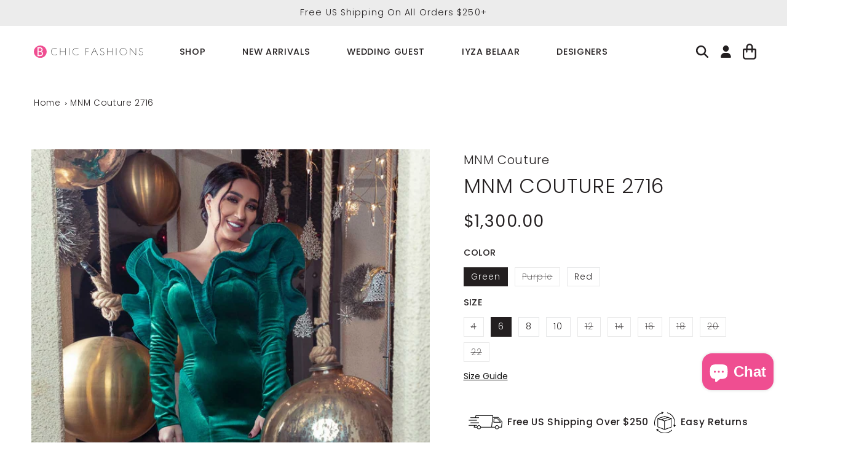

--- FILE ---
content_type: image/svg+xml
request_url: https://bchicfashions.com/cdn/shop/files/icon-shipping.svg
body_size: -507
content:
<svg viewBox="0 0 13.33 5.67" height="56.66" width="133.33" xmlns="http://www.w3.org/2000/svg" id="Layer_2"><g id="Layer_1-2"><path d="M13.3,2.54l-1.54-1.8s-.06-.04-.1-.04h-2.01l.06-.56s0-.07-.03-.1-.06-.04-.09-.04H2.87c-.06,0-.12.05-.12.11l-.1.68H.84c-.07,0-.13.06-.13.13s.06.13.13.13h3.16c.07,0,.13-.06.13-.13s-.06-.13-.13-.13h-1.11l.08-.54h6.48l-.48,4.47h-4.07c-.06-.39-.4-.7-.81-.7s-.75.3-.81.7h-.94l.07-.5h.81c.07,0,.13-.06.13-.13s-.06-.13-.13-.13H.13C.06,3.97,0,4.02,0,4.09s.06.13.13.13h2.03l-.09.61s0,.07.03.1.06.04.09.04h1.09c.06.39.4.7.81.7s.75-.3.81-.7h5.48c.06.39.4.7.81.7s.75-.3.81-.7h1c.07,0,.12-.05.13-.11l.2-2.22s0-.07-.03-.09ZM4.09,5.41c-.31,0-.57-.26-.57-.57s.26-.57.57-.57.57.26.57.57c0,.31-.26.57-.57.57ZM11.2,5.41c-.31,0-.57-.26-.57-.57h0c0-.31.26-.57.57-.57s.57.26.57.57h0c0,.32-.26.57-.57.57ZM12.89,4.72h-.88c-.06-.39-.4-.7-.81-.7s-.75.3-.81.7h-1.16l.4-3.77h1.98l1.47,1.71-.19,2.05Z"></path><path d="M11.43,1.22h-1.38c-.07,0-.12.05-.13.12l-.1,1.46s0,.07.03.09.06.04.09.04h2.74s0,.01,0,.01c.05,0,.09-.03.11-.07.02-.04.01-.1-.02-.13l-1.26-1.47s-.06-.04-.1-.04ZM10.08,2.68l.08-1.21h1.21l1.04,1.22h-2.33Z"></path><path d="M.13,2.1h3.1c.07,0,.13-.06.13-.13s-.06-.13-.13-.13H.13c-.07,0-.13.06-.13.13s.06.13.13.13Z"></path><path d="M.72,3.03c0,.07.06.13.13.13h3.16c.07,0,.13-.06.13-.13s-.06-.13-.13-.13H.84c-.07,0-.13.06-.13.13Z"></path></g></svg>

--- FILE ---
content_type: text/javascript; charset=utf-8
request_url: https://bchicfashions.com/products/mnm-couture-2716.js
body_size: 562
content:
{"id":8029180723451,"title":"MNM Couture 2716","handle":"mnm-couture-2716","description":"MNM Couture 2716","published_at":"2025-02-27T09:01:22-08:00","created_at":"2022-12-30T04:07:57-08:00","vendor":"MNM Couture","type":"Long Dress","tags":["Brides After Party Dresses","Engagement Dresses","Evening Dresses","Green Dresses","Guest Dresses","Haute Couture Dresses","in stock","Prom 2023","Prom Dresses","Purple Dresses","Red Dresses","Wedding Guest Dresses","Wedding Party Dresses"],"price":130000,"price_min":130000,"price_max":130000,"available":true,"price_varies":false,"compare_at_price":null,"compare_at_price_min":0,"compare_at_price_max":0,"compare_at_price_varies":false,"variants":[{"id":44269631635707,"title":"Green \/ 4","option1":"Green","option2":"4","option3":null,"sku":"2716-Green-4","requires_shipping":true,"taxable":true,"featured_image":null,"available":false,"name":"MNM Couture 2716 - Green \/ 4","public_title":"Green \/ 4","options":["Green","4"],"price":130000,"weight":0,"compare_at_price":null,"inventory_management":"shopify","barcode":"31635707","requires_selling_plan":false,"selling_plan_allocations":[]},{"id":44269631668475,"title":"Green \/ 6","option1":"Green","option2":"6","option3":null,"sku":"2716-Green-6","requires_shipping":true,"taxable":true,"featured_image":null,"available":true,"name":"MNM Couture 2716 - Green \/ 6","public_title":"Green \/ 6","options":["Green","6"],"price":130000,"weight":0,"compare_at_price":null,"inventory_management":"shopify","barcode":"31668475","requires_selling_plan":false,"selling_plan_allocations":[]},{"id":44269631701243,"title":"Green \/ 8","option1":"Green","option2":"8","option3":null,"sku":"2716-Green-8","requires_shipping":true,"taxable":true,"featured_image":null,"available":true,"name":"MNM Couture 2716 - Green \/ 8","public_title":"Green \/ 8","options":["Green","8"],"price":130000,"weight":0,"compare_at_price":null,"inventory_management":"shopify","barcode":"31701243","requires_selling_plan":false,"selling_plan_allocations":[]},{"id":44269631734011,"title":"Green \/ 10","option1":"Green","option2":"10","option3":null,"sku":"2716-Green-10","requires_shipping":true,"taxable":true,"featured_image":null,"available":true,"name":"MNM Couture 2716 - Green \/ 10","public_title":"Green \/ 10","options":["Green","10"],"price":130000,"weight":0,"compare_at_price":null,"inventory_management":"shopify","barcode":"31734011","requires_selling_plan":false,"selling_plan_allocations":[]},{"id":44269631766779,"title":"Green \/ 12","option1":"Green","option2":"12","option3":null,"sku":"2716-Green-12","requires_shipping":true,"taxable":true,"featured_image":null,"available":false,"name":"MNM Couture 2716 - Green \/ 12","public_title":"Green \/ 12","options":["Green","12"],"price":130000,"weight":0,"compare_at_price":null,"inventory_management":"shopify","barcode":"31766779","requires_selling_plan":false,"selling_plan_allocations":[]},{"id":44269631799547,"title":"Green \/ 14","option1":"Green","option2":"14","option3":null,"sku":"2716-Green-14","requires_shipping":true,"taxable":true,"featured_image":null,"available":false,"name":"MNM Couture 2716 - Green \/ 14","public_title":"Green \/ 14","options":["Green","14"],"price":130000,"weight":0,"compare_at_price":null,"inventory_management":"shopify","barcode":"31799547","requires_selling_plan":false,"selling_plan_allocations":[]},{"id":44269631832315,"title":"Green \/ 16","option1":"Green","option2":"16","option3":null,"sku":"2716-Green-16","requires_shipping":true,"taxable":true,"featured_image":null,"available":false,"name":"MNM Couture 2716 - Green \/ 16","public_title":"Green \/ 16","options":["Green","16"],"price":130000,"weight":0,"compare_at_price":null,"inventory_management":"shopify","barcode":"31832315","requires_selling_plan":false,"selling_plan_allocations":[]},{"id":44269631865083,"title":"Green \/ 18","option1":"Green","option2":"18","option3":null,"sku":"2716-Green-18","requires_shipping":true,"taxable":true,"featured_image":null,"available":false,"name":"MNM Couture 2716 - Green \/ 18","public_title":"Green \/ 18","options":["Green","18"],"price":130000,"weight":0,"compare_at_price":null,"inventory_management":"shopify","barcode":"31865083","requires_selling_plan":false,"selling_plan_allocations":[]},{"id":44269631897851,"title":"Green \/ 20","option1":"Green","option2":"20","option3":null,"sku":"2716-Green-20","requires_shipping":true,"taxable":true,"featured_image":null,"available":false,"name":"MNM Couture 2716 - Green \/ 20","public_title":"Green \/ 20","options":["Green","20"],"price":130000,"weight":0,"compare_at_price":null,"inventory_management":"shopify","barcode":"31897851","requires_selling_plan":false,"selling_plan_allocations":[]},{"id":44269631930619,"title":"Green \/ 22","option1":"Green","option2":"22","option3":null,"sku":"2716-Green-22","requires_shipping":true,"taxable":true,"featured_image":null,"available":false,"name":"MNM Couture 2716 - Green \/ 22","public_title":"Green \/ 22","options":["Green","22"],"price":130000,"weight":0,"compare_at_price":null,"inventory_management":"shopify","barcode":"31930619","requires_selling_plan":false,"selling_plan_allocations":[]},{"id":44269631963387,"title":"Purple \/ 4","option1":"Purple","option2":"4","option3":null,"sku":"2716-Purple-4","requires_shipping":true,"taxable":true,"featured_image":null,"available":false,"name":"MNM Couture 2716 - Purple \/ 4","public_title":"Purple \/ 4","options":["Purple","4"],"price":130000,"weight":0,"compare_at_price":null,"inventory_management":"shopify","barcode":"31963387","requires_selling_plan":false,"selling_plan_allocations":[]},{"id":44269631996155,"title":"Purple \/ 6","option1":"Purple","option2":"6","option3":null,"sku":"2716-Purple-6","requires_shipping":true,"taxable":true,"featured_image":null,"available":false,"name":"MNM Couture 2716 - Purple \/ 6","public_title":"Purple \/ 6","options":["Purple","6"],"price":130000,"weight":0,"compare_at_price":null,"inventory_management":"shopify","barcode":"31996155","requires_selling_plan":false,"selling_plan_allocations":[]},{"id":44269632028923,"title":"Purple \/ 8","option1":"Purple","option2":"8","option3":null,"sku":"2716-Purple-8","requires_shipping":true,"taxable":true,"featured_image":null,"available":false,"name":"MNM Couture 2716 - Purple \/ 8","public_title":"Purple \/ 8","options":["Purple","8"],"price":130000,"weight":0,"compare_at_price":null,"inventory_management":"shopify","barcode":"32028923","requires_selling_plan":false,"selling_plan_allocations":[]},{"id":44269632061691,"title":"Purple \/ 10","option1":"Purple","option2":"10","option3":null,"sku":"2716-Purple-10","requires_shipping":true,"taxable":true,"featured_image":null,"available":false,"name":"MNM Couture 2716 - Purple \/ 10","public_title":"Purple \/ 10","options":["Purple","10"],"price":130000,"weight":0,"compare_at_price":null,"inventory_management":"shopify","barcode":"32061691","requires_selling_plan":false,"selling_plan_allocations":[]},{"id":44269632094459,"title":"Purple \/ 12","option1":"Purple","option2":"12","option3":null,"sku":"2716-Purple-12","requires_shipping":true,"taxable":true,"featured_image":null,"available":false,"name":"MNM Couture 2716 - Purple \/ 12","public_title":"Purple \/ 12","options":["Purple","12"],"price":130000,"weight":0,"compare_at_price":null,"inventory_management":"shopify","barcode":"32094459","requires_selling_plan":false,"selling_plan_allocations":[]},{"id":44269632127227,"title":"Purple \/ 14","option1":"Purple","option2":"14","option3":null,"sku":"2716-Purple-14","requires_shipping":true,"taxable":true,"featured_image":null,"available":false,"name":"MNM Couture 2716 - Purple \/ 14","public_title":"Purple \/ 14","options":["Purple","14"],"price":130000,"weight":0,"compare_at_price":null,"inventory_management":"shopify","barcode":"32127227","requires_selling_plan":false,"selling_plan_allocations":[]},{"id":44269632159995,"title":"Purple \/ 16","option1":"Purple","option2":"16","option3":null,"sku":"2716-Purple-16","requires_shipping":true,"taxable":true,"featured_image":null,"available":false,"name":"MNM Couture 2716 - Purple \/ 16","public_title":"Purple \/ 16","options":["Purple","16"],"price":130000,"weight":0,"compare_at_price":null,"inventory_management":"shopify","barcode":"32159995","requires_selling_plan":false,"selling_plan_allocations":[]},{"id":44269632192763,"title":"Purple \/ 18","option1":"Purple","option2":"18","option3":null,"sku":"2716-Purple-18","requires_shipping":true,"taxable":true,"featured_image":null,"available":false,"name":"MNM Couture 2716 - Purple \/ 18","public_title":"Purple \/ 18","options":["Purple","18"],"price":130000,"weight":0,"compare_at_price":null,"inventory_management":"shopify","barcode":"32192763","requires_selling_plan":false,"selling_plan_allocations":[]},{"id":44269632225531,"title":"Purple \/ 20","option1":"Purple","option2":"20","option3":null,"sku":"2716-Purple-20","requires_shipping":true,"taxable":true,"featured_image":null,"available":false,"name":"MNM Couture 2716 - Purple \/ 20","public_title":"Purple \/ 20","options":["Purple","20"],"price":130000,"weight":0,"compare_at_price":null,"inventory_management":"shopify","barcode":"32225531","requires_selling_plan":false,"selling_plan_allocations":[]},{"id":44269632258299,"title":"Purple \/ 22","option1":"Purple","option2":"22","option3":null,"sku":"2716-Purple-22","requires_shipping":true,"taxable":true,"featured_image":null,"available":false,"name":"MNM Couture 2716 - Purple \/ 22","public_title":"Purple \/ 22","options":["Purple","22"],"price":130000,"weight":0,"compare_at_price":null,"inventory_management":"shopify","barcode":"32258299","requires_selling_plan":false,"selling_plan_allocations":[]},{"id":44269632291067,"title":"Red \/ 4","option1":"Red","option2":"4","option3":null,"sku":"2716-Red-4","requires_shipping":true,"taxable":true,"featured_image":null,"available":false,"name":"MNM Couture 2716 - Red \/ 4","public_title":"Red \/ 4","options":["Red","4"],"price":130000,"weight":0,"compare_at_price":null,"inventory_management":"shopify","barcode":"32291067","requires_selling_plan":false,"selling_plan_allocations":[]},{"id":44269632323835,"title":"Red \/ 6","option1":"Red","option2":"6","option3":null,"sku":"2716-Red-6","requires_shipping":true,"taxable":true,"featured_image":null,"available":false,"name":"MNM Couture 2716 - Red \/ 6","public_title":"Red \/ 6","options":["Red","6"],"price":130000,"weight":0,"compare_at_price":null,"inventory_management":"shopify","barcode":"32323835","requires_selling_plan":false,"selling_plan_allocations":[]},{"id":44269632356603,"title":"Red \/ 8","option1":"Red","option2":"8","option3":null,"sku":"2716-Red-8","requires_shipping":true,"taxable":true,"featured_image":null,"available":false,"name":"MNM Couture 2716 - Red \/ 8","public_title":"Red \/ 8","options":["Red","8"],"price":130000,"weight":0,"compare_at_price":null,"inventory_management":"shopify","barcode":"32356603","requires_selling_plan":false,"selling_plan_allocations":[]},{"id":44269632389371,"title":"Red \/ 10","option1":"Red","option2":"10","option3":null,"sku":"2716-Red-10","requires_shipping":true,"taxable":true,"featured_image":null,"available":true,"name":"MNM Couture 2716 - Red \/ 10","public_title":"Red \/ 10","options":["Red","10"],"price":130000,"weight":0,"compare_at_price":null,"inventory_management":"shopify","barcode":"32389371","requires_selling_plan":false,"selling_plan_allocations":[]},{"id":44269632422139,"title":"Red \/ 12","option1":"Red","option2":"12","option3":null,"sku":"2716-Red-12","requires_shipping":true,"taxable":true,"featured_image":null,"available":false,"name":"MNM Couture 2716 - Red \/ 12","public_title":"Red \/ 12","options":["Red","12"],"price":130000,"weight":0,"compare_at_price":null,"inventory_management":"shopify","barcode":"32422139","requires_selling_plan":false,"selling_plan_allocations":[]},{"id":44269632454907,"title":"Red \/ 14","option1":"Red","option2":"14","option3":null,"sku":"2716-Red-14","requires_shipping":true,"taxable":true,"featured_image":null,"available":true,"name":"MNM Couture 2716 - Red \/ 14","public_title":"Red \/ 14","options":["Red","14"],"price":130000,"weight":0,"compare_at_price":null,"inventory_management":"shopify","barcode":"32454907","requires_selling_plan":false,"selling_plan_allocations":[]},{"id":44269632487675,"title":"Red \/ 16","option1":"Red","option2":"16","option3":null,"sku":"2716-Red-16","requires_shipping":true,"taxable":true,"featured_image":null,"available":false,"name":"MNM Couture 2716 - Red \/ 16","public_title":"Red \/ 16","options":["Red","16"],"price":130000,"weight":0,"compare_at_price":null,"inventory_management":"shopify","barcode":"32487675","requires_selling_plan":false,"selling_plan_allocations":[]},{"id":44269632520443,"title":"Red \/ 18","option1":"Red","option2":"18","option3":null,"sku":"2716-Red-18","requires_shipping":true,"taxable":true,"featured_image":null,"available":false,"name":"MNM Couture 2716 - Red \/ 18","public_title":"Red \/ 18","options":["Red","18"],"price":130000,"weight":0,"compare_at_price":null,"inventory_management":"shopify","barcode":"32520443","requires_selling_plan":false,"selling_plan_allocations":[]},{"id":44269632553211,"title":"Red \/ 20","option1":"Red","option2":"20","option3":null,"sku":"2716-Red-20","requires_shipping":true,"taxable":true,"featured_image":null,"available":false,"name":"MNM Couture 2716 - Red \/ 20","public_title":"Red \/ 20","options":["Red","20"],"price":130000,"weight":0,"compare_at_price":null,"inventory_management":"shopify","barcode":"32553211","requires_selling_plan":false,"selling_plan_allocations":[]},{"id":44269632585979,"title":"Red \/ 22","option1":"Red","option2":"22","option3":null,"sku":"2716-Red-22","requires_shipping":true,"taxable":true,"featured_image":null,"available":false,"name":"MNM Couture 2716 - Red \/ 22","public_title":"Red \/ 22","options":["Red","22"],"price":130000,"weight":0,"compare_at_price":null,"inventory_management":"shopify","barcode":"32585979","requires_selling_plan":false,"selling_plan_allocations":[]}],"images":["\/\/cdn.shopify.com\/s\/files\/1\/0609\/4730\/0603\/products\/2716_1b__56217.1672199755.1280.1280.jpg?v=1672402082","\/\/cdn.shopify.com\/s\/files\/1\/0609\/4730\/0603\/products\/2716_1c__23391.1672199572.1280.1280.jpg?v=1672402081","\/\/cdn.shopify.com\/s\/files\/1\/0609\/4730\/0603\/products\/2716_1__72222.1672199573.1280.1280.jpg?v=1672402082","\/\/cdn.shopify.com\/s\/files\/1\/0609\/4730\/0603\/products\/2716_3a__83012.1672199573.1280.1280.jpg?v=1672402081","\/\/cdn.shopify.com\/s\/files\/1\/0609\/4730\/0603\/products\/2716_3__61276.1672199573.1280.1280.jpg?v=1672402084"],"featured_image":"\/\/cdn.shopify.com\/s\/files\/1\/0609\/4730\/0603\/products\/2716_1b__56217.1672199755.1280.1280.jpg?v=1672402082","options":[{"name":"Color","position":1,"values":["Green","Purple","Red"]},{"name":"Size","position":2,"values":["4","6","8","10","12","14","16","18","20","22"]}],"url":"\/products\/mnm-couture-2716","media":[{"alt":null,"id":31743752241403,"position":1,"preview_image":{"aspect_ratio":0.622,"height":1280,"width":796,"src":"https:\/\/cdn.shopify.com\/s\/files\/1\/0609\/4730\/0603\/products\/2716_1b__56217.1672199755.1280.1280.jpg?v=1672402082"},"aspect_ratio":0.622,"height":1280,"media_type":"image","src":"https:\/\/cdn.shopify.com\/s\/files\/1\/0609\/4730\/0603\/products\/2716_1b__56217.1672199755.1280.1280.jpg?v=1672402082","width":796},{"alt":null,"id":31743752274171,"position":2,"preview_image":{"aspect_ratio":0.622,"height":1280,"width":796,"src":"https:\/\/cdn.shopify.com\/s\/files\/1\/0609\/4730\/0603\/products\/2716_1c__23391.1672199572.1280.1280.jpg?v=1672402081"},"aspect_ratio":0.622,"height":1280,"media_type":"image","src":"https:\/\/cdn.shopify.com\/s\/files\/1\/0609\/4730\/0603\/products\/2716_1c__23391.1672199572.1280.1280.jpg?v=1672402081","width":796},{"alt":null,"id":31743752339707,"position":3,"preview_image":{"aspect_ratio":0.622,"height":1280,"width":796,"src":"https:\/\/cdn.shopify.com\/s\/files\/1\/0609\/4730\/0603\/products\/2716_1__72222.1672199573.1280.1280.jpg?v=1672402082"},"aspect_ratio":0.622,"height":1280,"media_type":"image","src":"https:\/\/cdn.shopify.com\/s\/files\/1\/0609\/4730\/0603\/products\/2716_1__72222.1672199573.1280.1280.jpg?v=1672402082","width":796},{"alt":null,"id":31743752372475,"position":4,"preview_image":{"aspect_ratio":0.622,"height":1280,"width":796,"src":"https:\/\/cdn.shopify.com\/s\/files\/1\/0609\/4730\/0603\/products\/2716_3a__83012.1672199573.1280.1280.jpg?v=1672402081"},"aspect_ratio":0.622,"height":1280,"media_type":"image","src":"https:\/\/cdn.shopify.com\/s\/files\/1\/0609\/4730\/0603\/products\/2716_3a__83012.1672199573.1280.1280.jpg?v=1672402081","width":796},{"alt":null,"id":31743752405243,"position":5,"preview_image":{"aspect_ratio":0.622,"height":1280,"width":796,"src":"https:\/\/cdn.shopify.com\/s\/files\/1\/0609\/4730\/0603\/products\/2716_3__61276.1672199573.1280.1280.jpg?v=1672402084"},"aspect_ratio":0.622,"height":1280,"media_type":"image","src":"https:\/\/cdn.shopify.com\/s\/files\/1\/0609\/4730\/0603\/products\/2716_3__61276.1672199573.1280.1280.jpg?v=1672402084","width":796}],"requires_selling_plan":false,"selling_plan_groups":[]}